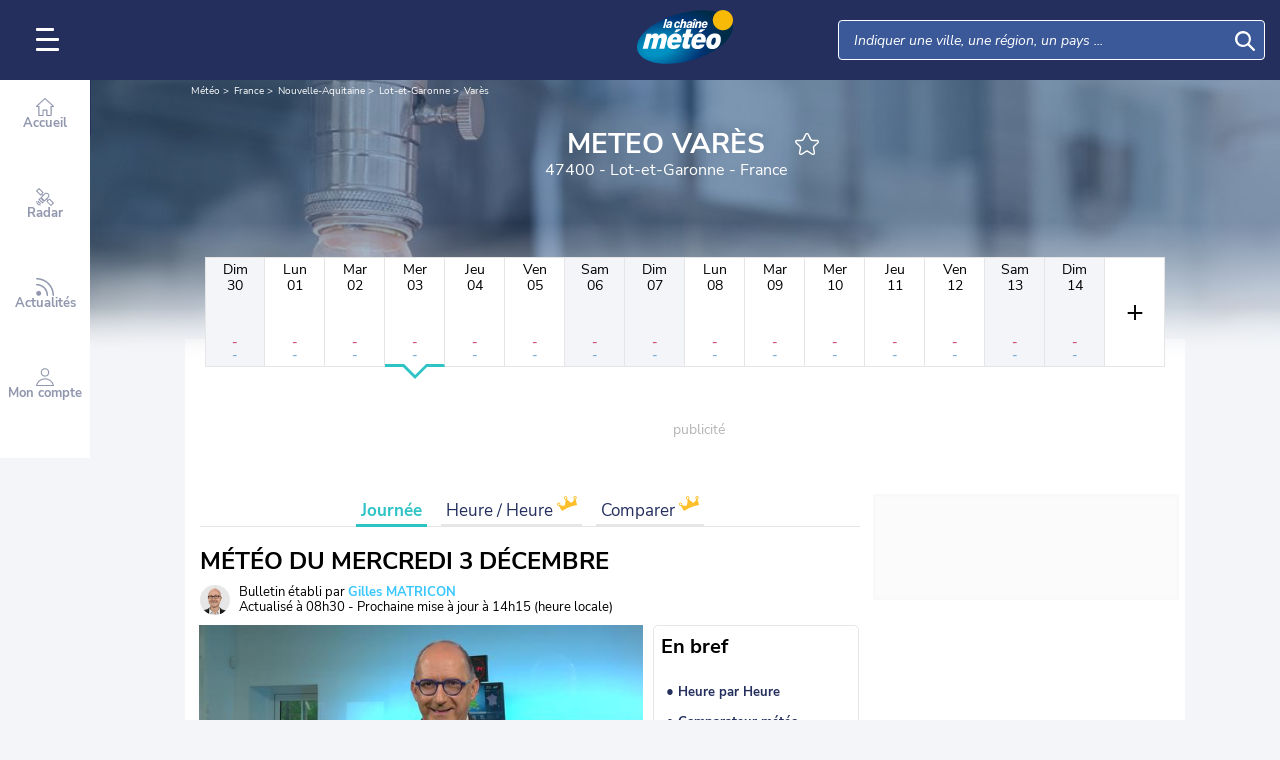

--- FILE ---
content_type: application/javascript
request_url: https://www.lachainemeteo.com/build/alert.801edc812e7fcbd3cfea.js
body_size: 409
content:
(()=>{"use strict";var t;t=function(){function t(){this._shortcut=!1,this._timetable=!1,this._subRegionId=null}return t.prototype.load=function(){var t=this;null!==this._urlAlert&&window.lcm.fetch(this._urlAlert).then(function(t){return t.json()}).then(function(e){t._isEmpty(e)||(t._data=e,_log({module:"Alert",data:["data",t._data]}),t._populateElements())})},t.prototype._isEmpty=function(t){for(var e in t)return!1;return!0},t.prototype._populateElements=function(){this._populateTimetable(),evt.dispatch("alert_completed")},t.prototype._populateTimetable=function(){if(this._timetable&&this._subRegionId&&this._subRegionId in this._data.l)for(var t=document.querySelectorAll(".timetable-container li"),e=0;e<t.length;e++){var i="J".concat(e);i in this._data.l[this._subRegionId].J&&(t[e].classList.add("alert"),t[e].classList.add("alert-level-".concat(this._data.l[this._subRegionId].J[i].lvl)))}},t.prototype.populateShortcutItem=function(t){this._data&&this._shortcut&&void 0!==t.dataset.subregionid&&t.dataset.subregionid in this._data.l&&(t.classList.add("alert"),t.classList.add("alert-level-".concat(this._data.l[parseInt(t.dataset.subregionid)].lvl)))},t.prototype.setUrlAlert=function(t){return this._urlAlert=t,this},t.prototype.setEnableTimetable=function(){return this._timetable=!0,this},t.prototype.setEnableShortcut=function(){return this._shortcut=!0,this},t.prototype.setSubRegionId=function(t){return this._subRegionId=t,this},t}(),window.lcm.alert=new t})();

--- FILE ---
content_type: application/javascript
request_url: https://www.lachainemeteo.com/build/menu_client.f29b08999b03cb4b086d.js
body_size: 293
content:
(()=>{"use strict";!function(){loadScriptBuild("user"),loadScriptBuild("shortcut");var t=function(){function t(){this._account_link="",this._account_label="",this._logout_link="",this._logout_label="",this._iconAvatar="",this._iconCanal="",this._urlCanalAccount=""}return t.prototype.setIconAvatar=function(t){return this._iconAvatar=t,this},t.prototype.setIconCanal=function(t){return this._iconCanal=t,this},t.prototype.setUrlCanalAccount=function(t){return this._urlCanalAccount=t,this},t.prototype.load=function(){evt.listen("user_connected",function(){loadScriptBuild("bookmark");var t=window.lcm.user.getProfile();t&&window.lcm.menuClient.addProfile(t),window.lcm.menuClient.run()}),evt.listen("shortcutLoaded",function(){window.lcm.shortcut.run()})},t.prototype.addProfile=function(t){this._profile=t},t.prototype.run=function(){this._populateProfile()},t.prototype._populateProfile=function(){this._profile&&0!==this._profile.id&&(document.getElementById("header").classList.add("connected"),this._profile.isVip&&document.getElementById("header").classList.add("show-overlay"))},t.prototype.setAccount=function(t){return this._account_link=t.link,this._account_label=t.label,this},t.prototype.setLogout=function(t){return this._logout_link=t.link,this._logout_label=t.label,this},t}();window.lcm.menuClient=new t}()})();

--- FILE ---
content_type: application/javascript
request_url: https://www.lachainemeteo.com/build/climate_info.10a62c6a4c344d2b6976.js
body_size: 221
content:
(()=>{"use strict";var t;t=function(){function t(){}return t.prototype.run=function(){this._container=document.getElementById("forecastClimate"),this._container?(_log({module:"ClimateInfo",data:["[load]"]}),this._toolTipList=this._container.querySelectorAll(".tooltip"),this._addEvents()):_log({module:"ClimateInfo",type:"error",data:"no container foud"})},t.prototype._addEvents=function(){var t=this;this._toolTipList.forEach(function(o){o.addEventListener("click",function(){t._showPopin(t._popinParams[o.dataset.type])})})},t.prototype.setPopinParams=function(t){return this._popinParams=t,this},t.prototype._showPopin=function(t){loadScriptBuild("popin"),evt.listen("popinLoaded",function(){_log({module:"ClimateInfo",data:["[showPopin]",t]}),window.lcm.popin.create(t)})},t}(),window.lcm.climateInfo=new t})();

--- FILE ---
content_type: application/javascript
request_url: https://www.lachainemeteo.com/build/log_ajax.bff79276527a052312e6.js
body_size: 179
content:
(()=>{"use strict";var n;n=function(){function n(){this.url=window.ajaxLogUrl||"",this.securityKill=5}return n.prototype.getConnection=function(){return navigator.connection||navigator.mozConnection||navigator.webkitConnection||navigator.msConnection},n.prototype.log=function(n){if(!(""===this.url||this.securityKill<=0)){this.securityKill-=1;var t=new FormData,i=this.getConnection();i&&(n.connection={},i.type&&(n.connection.type=i.type),i.effectiveType&&(n.connection.effectiveType=i.effectiveType),i.downlink&&(n.connection.downlink=i.downlink)),n.lang=navigator.language,t.append("msg",JSON.stringify(n)),fetch(this.url,{method:"POST",body:t})}},n}(),window.lcm.logAjax=new n})();